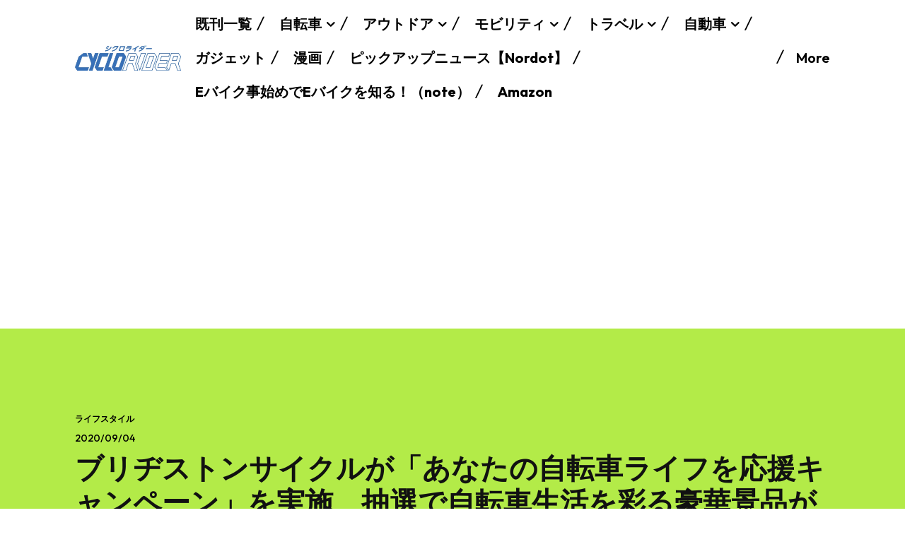

--- FILE ---
content_type: text/html; charset=utf-8
request_url: https://www.google.com/recaptcha/api2/aframe
body_size: 269
content:
<!DOCTYPE HTML><html><head><meta http-equiv="content-type" content="text/html; charset=UTF-8"></head><body><script nonce="9UDRYoQIutXgXZUy8gRRcw">/** Anti-fraud and anti-abuse applications only. See google.com/recaptcha */ try{var clients={'sodar':'https://pagead2.googlesyndication.com/pagead/sodar?'};window.addEventListener("message",function(a){try{if(a.source===window.parent){var b=JSON.parse(a.data);var c=clients[b['id']];if(c){var d=document.createElement('img');d.src=c+b['params']+'&rc='+(localStorage.getItem("rc::a")?sessionStorage.getItem("rc::b"):"");window.document.body.appendChild(d);sessionStorage.setItem("rc::e",parseInt(sessionStorage.getItem("rc::e")||0)+1);localStorage.setItem("rc::h",'1769974445863');}}}catch(b){}});window.parent.postMessage("_grecaptcha_ready", "*");}catch(b){}</script></body></html>

--- FILE ---
content_type: application/javascript; charset=utf-8;
request_url: https://dalc.valuecommerce.com/app3?p=886779888&_s=https%3A%2F%2Fwww.cyclorider.com%2Farchives%2F39996&vf=iVBORw0KGgoAAAANSUhEUgAAAAMAAAADCAYAAABWKLW%2FAAAAMElEQVQYV2NkFGP4n5G5isGpMYmBMeUW83%2FdPh6GSqVvDIy7ubr%2Be5%2FLYMjU4GMAAPkiDMCNIVCtAAAAAElFTkSuQmCC
body_size: 1117
content:
vc_linkswitch_callback({"t":"697faaac","r":"aX-qrAALTaQDkWgPCooD7AqKBtRsPw","ub":"aX%2BqqwAMZNoDkWgPCooFuwqKBtjybw%3D%3D","vcid":"mNWWgJewN11ZORhS8HVT-8SEzMpEzUwbZRtqNMZteg4MI64W_lHZOnvW1RQdi5vE","vcpub":"0.740772","s":3410075,"activityjapan.com":{"a":"2913705","m":"3393757","g":"332f3fcb8c"},"approach.yahoo.co.jp":{"a":"2695956","m":"2201292","g":"109d3bc78c"},"paypaystep.yahoo.co.jp":{"a":"2695956","m":"2201292","g":"109d3bc78c"},"mini-shopping.yahoo.co.jp":{"a":"2695956","m":"2201292","g":"109d3bc78c"},"shopping.geocities.jp":{"a":"2695956","m":"2201292","g":"109d3bc78c"},"www.jalan.net/activity":{"a":"2720182","m":"3222781","g":"87590bf98c"},"jalan.net":{"a":"2513343","m":"2130725","g":"8de02e6d8c"},"l":4,"shopping.yahoo.co.jp":{"a":"2695956","m":"2201292","g":"109d3bc78c"},"www.asoview.com":{"a":"2698489","m":"3147096","g":"877f55ee8c"},"p":886779888,"brand.asoview.com":{"a":"2698489","m":"3147096","g":"877f55ee8c"},"paypaymall.yahoo.co.jp":{"a":"2695956","m":"2201292","g":"109d3bc78c"},"stg.activityjapan.com":{"a":"2913705","m":"3393757","g":"332f3fcb8c"}})